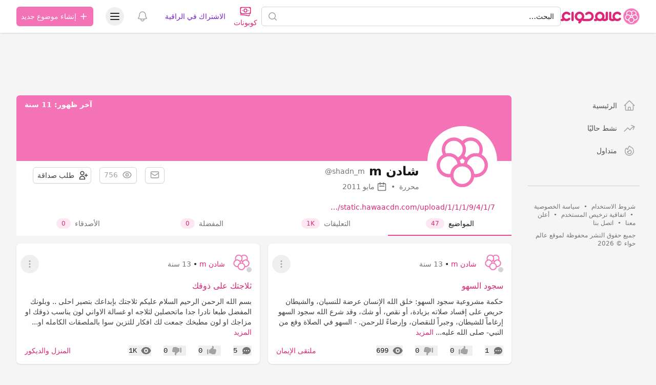

--- FILE ---
content_type: text/html; charset=UTF-8
request_url: https://hawaaworld.com/user/shadn_m
body_size: 22852
content:
<!DOCTYPE html>
<html lang="ar" dir="rtl">
<head>
    <link rel="preconnect" href="https://firebase.googleapis.com">
    <meta charset="utf-8">
    <meta name="viewport" content="width=device-width, initial-scale=1.0, minimum-scale=1.0, maximum-scale=1.0, user-scalable=yes, shrink-to-fit=no, viewport-fit=cover">
    <meta name="csrf-token" content="bzM2Sb542n6GwzdOBJlcZpgbvIaOfDtCo8VnMOH5">

    <title>شادن m - عالم حواء</title>
<meta name="description" content="http://static.hawaacdn.com/upload/1/1/1/9/4/1/7/4fe703735c60c.jpg">
<meta property="og:title" content="شادن m">
<meta property="og:description" content="http://static.hawaacdn.com/upload/1/1/1/9/4/1/7/4fe703735c60c.jpg">
<meta property="og:locale" content="ar-sa">
<meta property="og:url" content="https://hawaaworld.com/user/shadn_m">


<script type="application/ld+json">{"@context":"https://schema.org","@type":"WebPage"}</script>

    <meta name="apple-itunes-app" content="app-id=1521482824">
    <meta name="google-play-app" content="app-id=com.hawaaworld.community">

    <link rel="shortcut icon" href="https://dl4ptssjks9ce.cloudfront.net/assets/icons/favicon.ico">
    <link rel="apple-touch-icon" sizes="57x57" href="https://dl4ptssjks9ce.cloudfront.net/assets/icons/apple-touch-icon-57x57.png">
    <link rel="apple-touch-icon" sizes="60x60" href="https://dl4ptssjks9ce.cloudfront.net/assets/icons/apple-touch-icon-60x60.png">
    <link rel="apple-touch-icon" sizes="72x72" href="https://dl4ptssjks9ce.cloudfront.net/assets/icons/apple-touch-icon-72x72.png">
    <link rel="apple-touch-icon" sizes="76x76" href="https://dl4ptssjks9ce.cloudfront.net/assets/icons/apple-touch-icon-76x76.png">
    <link rel="apple-touch-icon" sizes="114x114" href="https://dl4ptssjks9ce.cloudfront.net/assets/icons/apple-touch-icon-114x114.png">
    <link rel="apple-touch-icon" sizes="120x120" href="https://dl4ptssjks9ce.cloudfront.net/assets/icons/apple-touch-icon-120x120.png">
    <link rel="apple-touch-icon" sizes="144x144" href="https://dl4ptssjks9ce.cloudfront.net/assets/icons/apple-touch-icon-144x144.png">
    <link rel="apple-touch-icon" sizes="152x152" href="https://dl4ptssjks9ce.cloudfront.net/assets/icons/apple-touch-icon-152x152.png">
    <link rel="apple-touch-icon" sizes="167x167" href="https://dl4ptssjks9ce.cloudfront.net/assets/icons/apple-touch-icon-167x167.png">
    <link rel="apple-touch-icon" sizes="180x180" href="https://dl4ptssjks9ce.cloudfront.net/assets/icons/apple-touch-icon-180x180.png">
    <link rel="icon" type="image/png" href="https://dl4ptssjks9ce.cloudfront.net/assets/icons/favicon-32x32.png" sizes="32x32">
    <link rel="icon" type="image/png" href="https://dl4ptssjks9ce.cloudfront.net/assets/icons/android-chrome-192x192.png" sizes="192x192">
    <link rel="icon" type="image/png" href="https://dl4ptssjks9ce.cloudfront.net/assets/icons/favicon-96x96.png" sizes="96x96">
    <link rel="icon" type="image/png" href="https://dl4ptssjks9ce.cloudfront.net/assets/icons/favicon-16x16.png" sizes="16x16">
    <meta name="msapplication-tap-highlight" content="no" />
    <meta name="apple-mobile-web-app-title" content="عالم حواء">
    <meta name="application-name" content="عالم حواء">
    <meta name="msapplication-TileColor" content="#333333">
    <meta name="msapplication-TileImage" content="https://dl4ptssjks9ce.cloudfront.net/assets/icons/mstile-144x144.png">
    <meta name="msapplication-config" content="https://dl4ptssjks9ce.cloudfront.net/assets/icons/browserconfig.xml">
    <meta name="theme-color" content="#ffffff">

                
    <style >[wire\:loading], [wire\:loading\.delay], [wire\:loading\.inline-block], [wire\:loading\.inline], [wire\:loading\.block], [wire\:loading\.flex], [wire\:loading\.table], [wire\:loading\.grid], [wire\:loading\.inline-flex] {display: none;}[wire\:loading\.delay\.shortest], [wire\:loading\.delay\.shorter], [wire\:loading\.delay\.short], [wire\:loading\.delay\.long], [wire\:loading\.delay\.longer], [wire\:loading\.delay\.longest] {display:none;}[wire\:offline] {display: none;}[wire\:dirty]:not(textarea):not(input):not(select) {display: none;}input:-webkit-autofill, select:-webkit-autofill, textarea:-webkit-autofill {animation-duration: 50000s;animation-name: livewireautofill;}@keyframes livewireautofill { from {} }</style>

    <script>
        window.matchMedia('(prefers-color-scheme: dark)').addEventListener('change', e => {
            if (localStorage.theme === 'system') {
                if (e.matches) {
                    document.documentElement.classList.add('dark');
                } else {
                    document.documentElement.classList.remove('dark');
                }
            }
        });

        function updateTheme() {
            if (!('theme' in localStorage)) {
                localStorage.theme = 'system';
            }

            switch (localStorage.theme) {
                case 'system':
                    if (window.matchMedia('(prefers-color-scheme: dark)').matches) {
                        document.documentElement.classList.add('dark');
                    } else {
                        document.documentElement.classList.remove('dark');
                    }
                    document.documentElement.setAttribute('color-theme', 'system');
                    break;

                case 'dark':
                    document.documentElement.classList.add('dark');
                    document.documentElement.setAttribute('color-theme', 'dark');
                    break;

                case 'light':
                    document.documentElement.classList.remove('dark');
                    document.documentElement.setAttribute('color-theme', 'light');
                    break;
            }
        }

        updateTheme();
    </script>

    <link rel="preload" as="style" href="https://cdn.hawaaworld.com/build/assets/app-17160a35.css" /><link rel="stylesheet" href="https://cdn.hawaaworld.com/build/assets/app-17160a35.css" />
    </head>
<body dir="rtl">
    <div class="fixed inset-0 flex items-end overflow-y-auto sm:pt-16 justify-center sm:items-center z-50"
    x-data="wireui_dialog({ id: 'dialog' })"
    x-show="show"
    x-on:wireui:dialog.window="showDialog($event.detail)"
    x-on:wireui:confirm-dialog.window="confirmDialog($event.detail)"
    x-on:keydown.escape.window="handleEscape"
    style="display: none"
    x-cloak>
    <div class="fixed inset-0 bg-secondary-400 bg-opacity-60 transform transition-opacity
        dialog-backdrop  backdrop-blur-md  dark:bg-secondary-700 dark:bg-opacity-60"
        x-show="show"
        x-on:click="dismiss"
        x-transition:enter="ease-out duration-300"
        x-transition:enter-start="opacity-0"
        x-transition:enter-end="opacity-100"
        x-transition:leave="ease-in duration-200"
        x-transition:leave-start="opacity-100"
        x-transition:leave-end="opacity-0">
    </div>

    <div class="w-full transition-all p-4 sm:max-w-lg"
        x-show="show"
        x-transition:enter="ease-out duration-300"
        x-transition:enter-start="opacity-0 translate-y-4 sm:translate-y-0 sm:scale-95"
        x-transition:enter-end="opacity-100 translate-y-0 sm:scale-100"
        x-transition:leave="ease-in duration-200"
        x-transition:leave-start="opacity-100 translate-y-0 sm:scale-100"
        x-transition:leave-end="opacity-0 translate-y-4 sm:translate-y-0 sm:scale-95"
        x-on:mouseenter="pauseTimeout"
        x-on:mouseleave="resumeTimeout">
        <div class="relative shadow-md bg-white dark:bg-neutral-900 rounded-xl space-y-4 p-4"
            :class="{
                'sm:p-5 sm:pt-7': style === 'center',
                'sm:p-0 sm:pt-1': style === 'inline',
            }">
            <div class="bg-secondary-300 dark:bg-secondary-600 rounded-full transition-all duration-150 ease-linear absolute top-0 right-0"
                style="height: 2px; width: 100%;"
                x-ref="progressbar"
                x-show="dialog && dialog.progressbar && dialog.timeout">
            </div>

            <div x-show="dialog && dialog.closeButton" class="absolute left-2 -top-2">
                <button class="dialog-button-close focus:outline-none p-1 focus:ring-2 focus:ring-secondary-200 rounded-full text-secondary-300"
                    x-on:click="close"
                    type="button">
                    <span class="sr-only">close</span>
                    <svg class="w-5 h-5" xmlns="http://www.w3.org/2000/svg" fill="none" viewBox="0 0 24 24" stroke="currentColor">
    <path stroke-linecap="round" stroke-linejoin="round" stroke-width="2" d="M6 18L18 6M6 6l12 12" />
</svg>
                </button>
            </div>

            <div class="space-y-4" :class="{ 'sm:space-x-4 sm:space-x-reverse sm:flex sm:items-center sm:space-y-0 sm:px-5 sm:py-2': style === 'inline' }">
                <div class="mx-auto flex items-center self-start justify-center shrink-0"
                    :class="{ 'sm:items-start sm:mx-0': style === 'inline' }"
                    x-show="dialog && dialog.icon">
                    <div x-ref="iconContainer"></div>
                </div>

                <div class="mt-4 w-full" :class="{ 'sm:mt-5': style === 'center' }">
                    <h3 class="text-lg leading-6 font-medium text-secondary-900 dark:text-secondary-400 text-center"
                        :class="{ 'sm:text-right': style === 'inline' }"
                         x-ref="title" >
                        
                    </h3>

                    <p class="mt-2 text-sm text-secondary-500 text-center"
                        :class="{ 'sm:text-right': style === 'inline' }"
                         x-ref="description" >
                        
                    </p>

                    
                </div>
            </div>

            <div class="grid grid-cols-1 gap-y-2 sm:gap-x-3 rounded-b-xl"
                :class="{
                    'sm:grid-cols-2 sm:gap-y-0': style === 'center',
                    'sm:p-4 sm:bg-secondary-100 sm:dark:bg-secondary-800 sm:grid-cols-none sm:flex sm:justify-end': style === 'inline',
                }"
                x-show="dialog && (dialog.accept || dialog.reject)">
                <div x-show="dialog && dialog.accept" class="sm:order-last" x-ref="accept"></div>
                <div x-show="dialog && dialog.reject" x-ref="reject"></div>
            </div>

            <div class="flex justify-center"
                x-show="dialog && dialog.close && !dialog.accept && !dialog.accept"
                x-ref="close">
            </div>
        </div>
    </div>
</div>
    <div class="fixed z-50 inset-0 flex items-end justify-center px-4 py-6
            pointer-events-none sm:p-5 sm:pt-4 sm:items-start sm:justify-end"
     x-data="wireui_notifications"
     x-on:wireui:notification.window="addNotification($event.detail)"
     x-on:wireui:confirm-notification.window="addConfirmNotification($event.detail)"
     wire:ignore>
    <div class="max-w-sm w-full space-y-2 pointer-events-auto flex flex-col-reverse">
        <template x-for="notification in notifications" :key="`notification-${notification.id}`">
            <div class="max-w-sm w-full bg-white shadow-lg rounded-lg ring-1 ring-black
                        ring-opacity-5 relative overflow-hidden pointer-events-auto
                        dark:bg-secondary-800 dark:border dark:border-secondary-700"
                 :class="{ 'flex': notification.rightButtons }"
                 :id="`notification.${notification.id}`"
                 x-transition:enter="transform ease-out duration-300 transition"
                 x-transition:enter-start="translate-y-2 opacity-0 sm:translate-y-0 sm:translate-x-2"
                 x-transition:enter-end="translate-y-0 opacity-100 sm:translate-x-0"
                 x-on:mouseenter="pauseNotification(notification)"
                 x-on:mouseleave="resumeNotification(notification)">
                <div class="bg-secondary-300 dark:bg-secondary-600 rounded-full transition-all duration-150 ease-linear absolute top-0 left-0"
                     style="height: 2px; width: 100%;"
                     :id="`timeout.bar.${notification.id}`"
                     x-show="Boolean(notification.timer) && notification.progressbar !== false">
                </div>
                <div :class="{
                        'pr-4': Boolean(notification.dense),
                        'p-4': !Boolean(notification.rightButtons),
                        'w-0 flex-1 flex items-center p-4': Boolean(notification.rightButtons),
                    }">
                    <div :class="{
                        'flex items-start': !Boolean(notification.rightButtons),
                        'w-full flex': Boolean(notification.rightButtons),
                    }">
                        <!-- notification icon|img -->
                        <template x-if="notification.icon || notification.img">
                            <div class="shrink-0" :class="{
                                    'w-6': Boolean(notification.icon),
                                    'pt-0.5': Boolean(notification.img),
                                }">
                                <template x-if="notification.icon">
                                    <div class="notification-icon"></div>
                                </template>

                                <template x-if="notification.img">
                                    <img class="h-10 w-10 rounded-full" :src="notification.img" />
                                </template>
                            </div>
                        </template>

                        <div class="w-0 flex-1 pt-0.5" :class="{
                                'mr-3': Boolean(notification.icon || notification.img)
                            }">
                            <p class="text-sm font-medium text-secondary-900 dark:text-secondary-400"
                               x-show="notification.title"
                               x-html="notification.title">
                            </p>
                            <p class="mt-1 text-sm text-secondary-500"
                               x-show="notification.description"
                               x-html="notification.description">
                            </p>

                            <!-- actions buttons -->
                            <template x-if="!notification.dense && !notification.rightButtons && (notification.accept || notification.reject)">
                                <div class="mt-3 flex gap-x-3">
                                    <button class="rounded-md text-sm font-medium focus:outline-none"
                                            :class="{
                                            'bg-white dark:bg-transparent text-primary-600 hover:text-primary-500': !Boolean($wireui.dataGet(notification, 'accept.style')),
                                            [$wireui.dataGet(notification, 'accept.style')]: Boolean($wireui.dataGet(notification, 'accept.style')),
                                            'px-3 py-2 border shadow-sm': Boolean($wireui.dataGet(notification, 'accept.solid')),
                                        }"
                                            x-on:click="accept(notification)"
                                            x-show="$wireui.dataGet(notification, 'accept.label')"
                                            x-text="$wireui.dataGet(notification, 'accept.label', '')">
                                    </button>

                                    <button class="rounded-md text-sm font-medium focus:outline-none"
                                            :class="{
                                            'bg-white dark:bg-transparent text-secondary-700 dark:text-secondary-600 hover:text-secondary-500': !Boolean($wireui.dataGet(notification, 'reject.style')),
                                            [$wireui.dataGet(notification, 'reject.style')]: Boolean($wireui.dataGet(notification, 'reject.style')),
                                            'px-3 py-2 border border-secondary-300 shadow-sm': Boolean($wireui.dataGet(notification, 'accept.solid')),
                                        }"
                                            x-on:click="reject(notification)"
                                            x-show="$wireui.dataGet(notification, 'reject.label')"
                                            x-text="$wireui.dataGet(notification, 'reject.label', '')">
                                    </button>
                                </div>
                            </template>
                        </div>

                        <div class="mr-4 shrink-0 flex">
                            <!-- accept button -->
                            <button class="ml-4 shrink-0 rounded-md text-sm font-medium focus:outline-none"
                                    :class="{
                                    'text-primary-600 hover:text-primary-500': !Boolean($wireui.dataGet(notification, 'accept.style')),
                                    [$wireui.dataGet(notification, 'accept.style')]: Boolean($wireui.dataGet(notification, 'accept.style'))
                                }"
                                    x-on:click="accept(notification)"
                                    x-show="notification.dense && notification.accept"
                                    x-text="$wireui.dataGet(notification, 'accept.label', '')">
                            </button>

                            <!-- close button -->
                            <button class="rounded-md inline-flex text-secondary-400 hover:text-secondary-500 focus:outline-none"
                                    x-show="notification.closeButton"
                                    x-on:click="closeNotification(notification)">
                                <span class="sr-only">Close</span>
                                <svg class="h-5 w-5" xmlns="http://www.w3.org/2000/svg" fill="none" viewBox="0 0 24 24" stroke="currentColor">
    <path stroke-linecap="round" stroke-linejoin="round" stroke-width="2" d="M6 18L18 6M6 6l12 12" />
</svg>
                            </button>
                        </div>
                    </div>
                </div>

                <!-- right actions buttons -->
                <template x-if="notification.rightButtons">
                    <div class="flex flex-col border-l border-secondary-200 dark:border-secondary-700">
                        <template x-if="notification.accept">
                            <div class="h-0 flex-1 flex" :class="{
                                'border-b border-secondary-200 dark:border-secondary-700': notification.reject
                            }">
                                <button class="w-full rounded-none rounded-tr-lg px-4 py-3 flex items-center
                                               justify-center text-sm font-medium focus:outline-none"
                                        :class="{
                                        'text-primary-600 hover:text-primary-500 hover:bg-secondary-50 dark:hover:bg-secondary-700': !Boolean(notification.accept.style),
                                        [notification.accept.style]: Boolean(notification.accept.style),
                                        'rounded-br-lg': !Boolean(notification.reject),
                                    }"
                                        x-on:click="accept(notification)"
                                        x-text="notification.accept.label">
                                </button>
                            </div>
                        </template>

                        <template x-if="notification.reject">
                            <div class="h-0 flex-1 flex">
                                <button class="w-full rounded-none rounded-br-lg px-4 py-3 flex items-center
                                                justify-center text-sm font-medium focus:outline-none"
                                        :class="{
                                        'text-secondary-700 hover:text-secondary-500 dark:text-secondary-600 hover:bg-secondary-50 dark:hover:bg-secondary-700': !Boolean(notification.reject.style),
                                        [notification.reject.style]: Boolean(notification.reject.style),
                                        'rounded-tr-lg': !Boolean(notification.accept),
                                    }"
                                        x-on:click="reject(notification)"
                                        x-text="notification.reject.label">
                                </button>
                            </div>
                        </template>
                    </div>
                </template>
            </div>
        </template>
    </div>
</div>

    <header class="sticky top-0 w-full z-30 bg-white dark:bg-neutral-900 shadow py-px" :class="{'inset-0 z-40 overflow-y-auto': open}" x-data="Components.popover({ open: false, focus: false })" x-init="init()" @keydown.escape="onEscape" @close-popover-group.window="onClosePopoverGroup">
        <div wire:id="8rqzcqxzsgdWUGKCrTQ4" wire:initial-data="{&quot;fingerprint&quot;:{&quot;id&quot;:&quot;8rqzcqxzsgdWUGKCrTQ4&quot;,&quot;name&quot;:&quot;offline&quot;,&quot;locale&quot;:&quot;ar&quot;,&quot;path&quot;:&quot;user\/shadn_m&quot;,&quot;method&quot;:&quot;GET&quot;,&quot;v&quot;:&quot;acj&quot;},&quot;effects&quot;:{&quot;listeners&quot;:[&quot;checkNotifications&quot;]},&quot;serverMemo&quot;:{&quot;children&quot;:[],&quot;errors&quot;:[],&quot;htmlHash&quot;:&quot;86f71e77&quot;,&quot;data&quot;:{&quot;timeNow&quot;:&quot;2026-01-26T12:27:04+0000&quot;},&quot;dataMeta&quot;:{&quot;dates&quot;:{&quot;timeNow&quot;:&quot;illuminate&quot;}},&quot;checksum&quot;:&quot;e5c608ddd961d0527d2ed6f0d9fbe9a833336d33262ec5812419a5671e3c9fb5&quot;}}" wire:offline.class.remove="hidden" class="hidden flex items-center p-2 space-x-2 space-x-reverse bg-red-700 text-white font-bold dark:bg-red-500">
    <svg xmlns="http://www.w3.org/2000/svg" class="h-7 w-7" fill="none" viewBox="0 0 24 24" stroke="currentColor">
        <path stroke-linecap="round" stroke-linejoin="round" stroke-width="2" d="M12 9v2m0 4h.01m-6.938 4h13.856c1.54 0 2.502-1.667 1.732-3L13.732 4c-.77-1.333-2.694-1.333-3.464 0L3.34 16c-.77 1.333.192 3 1.732 3z"></path>
    </svg>
    <span>توجد مشكلة في الاتصال بالانترنت.</span>
</div>

<!-- Livewire Component wire-end:8rqzcqxzsgdWUGKCrTQ4 -->
        
        <div class="max-w-7xl mx-auto px-4 sm:px-6 lg:px-8">
            <div class="relative flex justify-between lg:gap-8">
                <div class="flex md:static">
                    <div class="flex-shrink-0 flex items-center">
                        <a href="https://hawaaworld.com" aria-label="الصفحة الرئيسية">
                                                            <svg viewBox="0 0 2400 500" fill="none" xmlns="http://www.w3.org/2000/svg" class="inline-block h-8">
  <path class="fill-pink-600" d="M104.961 241.049C105.065 240.177 105.223 239.328 105.362 238.463C105.751 236.077 106.217 233.714 106.818 231.401C115.135 199.332 144.301 175.54 179.014 175.54C200.545 175.54 219.922 184.735 233.556 199.332L233.586 199.302C239.962 206.13 249.019 210.429 259.116 210.429C278.377 210.429 293.995 194.856 293.995 175.636C293.995 165.831 289.911 156.989 283.374 150.665C257.063 123.18 220.026 105.997 179.014 105.997C100.304 105.997 36.1473 169.162 34.7104 247.339C34.695 248.223 34.641 249.103 34.641 249.994V249.998C34.641 250.893 34.695 251.769 34.7104 252.653C35.1842 278.182 42.3688 302.081 54.5344 322.73C48.4863 324.029 42.3149 324.632 36.155 324.409V324.452C26.8093 324.121 17.3557 327.472 10.2135 334.592C-3.40449 348.178 -3.40449 370.199 10.2135 383.793C17.1669 390.729 26.3239 394.095 35.4346 393.956C60.8021 394.54 86.2814 388.5 109.052 375.878C129.786 387.397 153.635 393.999 179.018 393.999C220.03 393.999 257.063 376.812 283.378 349.331C289.915 342.999 293.999 334.161 293.999 324.356C293.999 305.136 278.381 289.563 259.12 289.563C249.023 289.563 239.962 293.866 233.59 300.69L233.56 300.664C219.926 315.257 200.549 324.452 179.018 324.452C144.309 324.452 115.139 300.664 106.822 268.591C106.217 266.278 105.751 263.915 105.362 261.529C105.223 260.664 105.065 259.815 104.961 258.939C104.846 258.063 104.761 257.168 104.692 256.284C104.511 254.205 104.368 252.119 104.368 249.994C104.368 247.873 104.514 245.787 104.692 243.708C104.765 242.82 104.85 241.929 104.961 241.049Z"/>
  <path class="fill-pink-600" d="M326.04 141.374L326.001 140.751C326.001 121.594 341.696 105.998 360.98 105.998C380.163 105.998 395.788 121.421 395.959 140.444L396.001 143.364V356.625H395.959V359.553C395.788 378.576 380.163 393.999 360.98 393.999C341.696 393.999 326.001 378.403 326.013 359.026L326.04 358.63V141.374Z"/>
  <path class="fill-pink-600" d="M497.667 249.783C497.667 208.792 531.123 175.442 572.253 175.442C613.38 175.442 646.839 208.792 646.839 249.783C646.839 290.783 613.38 324.132 572.253 324.132C531.123 324.132 497.667 290.783 497.667 249.783ZM933.16 125.503C933.071 125.457 932.987 125.407 932.898 125.354C931.085 124.306 929.249 123.293 927.39 122.323C927.182 122.215 926.975 122.115 926.771 122.004C925.012 121.103 923.237 120.22 921.44 119.391C921.105 119.234 920.77 119.092 920.435 118.935C918.738 118.164 917.033 117.415 915.304 116.706C914.842 116.521 914.377 116.349 913.915 116.161C912.287 115.516 910.659 114.887 909 114.3C908.403 114.089 907.791 113.893 907.187 113.686C905.647 113.164 904.108 112.646 902.541 112.174C901.794 111.948 901.04 111.749 900.285 111.538C898.838 111.123 897.391 110.709 895.921 110.34C895.024 110.114 894.115 109.926 893.211 109.715C891.856 109.404 890.509 109.086 889.146 108.813C888.096 108.599 887.026 108.434 885.963 108.242C884.72 108.023 883.481 107.789 882.23 107.601C880.994 107.417 879.747 107.279 878.496 107.125C877.388 106.991 876.298 106.83 875.186 106.719C873.685 106.573 872.168 106.477 870.656 106.377C869.778 106.316 868.904 106.227 868.019 106.181C865.614 106.062 863.189 105.997 860.752 105.997H860.745H860.733C857.65 105.997 854.598 106.128 851.565 106.32C850.891 106.366 850.225 106.427 849.552 106.477C846.873 106.684 844.213 106.964 841.58 107.317C841.222 107.363 840.857 107.409 840.503 107.455C807.67 112.086 778.36 127.763 756.482 150.599C749.947 156.919 745.867 165.747 745.867 175.535C745.867 194.726 761.471 210.28 780.72 210.28C790.804 210.28 799.861 205.987 806.227 199.169L806.258 199.196C819.883 184.624 839.24 175.442 860.756 175.442C863.208 175.442 865.625 175.577 868.015 175.811C868.966 175.899 869.894 176.072 870.837 176.202C872.226 176.394 873.627 176.574 874.997 176.835C876.229 177.077 877.422 177.392 878.635 177.691C879.643 177.94 880.663 178.178 881.664 178.47C883.073 178.884 884.454 179.364 885.836 179.855C886.544 180.112 887.26 180.357 887.961 180.637C889.535 181.259 891.063 181.927 892.58 182.648C893.007 182.851 893.43 183.051 893.858 183.266C895.57 184.117 897.245 185.023 898.873 186.001C899.015 186.082 899.162 186.174 899.304 186.258C902.953 188.48 906.398 190.997 909.608 193.786L909.635 193.759C925.35 207.403 935.346 227.434 935.346 249.783C935.346 290.495 902.345 323.668 861.607 324.128V324.178H861.118L857.885 324.14H717.719H715.779V324.09C709.351 324.021 703.127 323.115 697.188 321.512C709.444 300.383 716.499 275.896 716.499 249.783C716.499 170.501 651.789 105.997 572.253 105.997C492.713 105.997 428 170.501 428 249.783C428 324.627 485.673 386.264 559.028 392.944C555.595 396.762 551.788 400.223 547.654 403.257L547.685 403.292C540.156 408.809 534.837 417.285 533.678 427.268C531.473 446.329 545.187 463.571 564.305 465.766C574.066 466.886 583.334 463.867 590.378 458.115C617.121 437.961 636.855 408.644 644.395 374.217C644.414 374.209 644.438 374.198 644.457 374.183C664.71 385.877 688.047 392.841 712.946 393.462C713.651 393.497 714.351 393.558 715.063 393.558L715.448 393.539C715.833 393.543 716.206 393.573 716.591 393.573C717.049 393.573 717.492 393.539 717.95 393.539H859.609C859.99 393.543 860.367 393.573 860.752 393.573H860.764H860.768H860.787C940.308 393.554 1005 329.055 1005 249.78C1005 196.794 976.076 150.442 933.16 125.503Z"/>
  <path class="fill-pink-600" d="M1190.04 324.449C1148.87 324.449 1115.38 291.051 1115.38 249.992C1115.38 208.941 1148.87 175.544 1190.04 175.544C1231.21 175.544 1264.69 208.941 1264.69 249.992C1264.69 291.051 1231.21 324.449 1190.04 324.449ZM1404.12 106.059C1384.91 106.059 1369.27 121.651 1369.27 140.809L1369.31 141.431V315.742C1358.91 321.291 1347.04 324.449 1334.42 324.449C1327.72 324.449 1321.23 323.55 1315.06 321.89C1327.35 300.715 1334.42 276.17 1334.42 249.992C1334.42 170.595 1269.65 105.998 1190.04 105.998C1110.43 105.998 1045.65 170.595 1045.65 249.992C1045.65 276.52 1052.91 301.376 1065.51 322.743C1059.47 324.034 1053.32 324.633 1047.16 324.414V324.457C1037.81 324.122 1028.36 327.473 1021.22 334.593C1007.6 348.179 1007.6 370.199 1021.22 383.794C1028.17 390.729 1037.32 394.099 1046.44 393.96C1071.8 394.544 1097.28 388.504 1120.05 375.886C1140.8 387.405 1164.66 393.995 1190.04 393.995C1216.34 393.995 1241 386.91 1262.26 374.603C1283.51 386.894 1308.14 393.995 1334.42 393.995C1367.94 393.995 1398.79 382.503 1423.32 363.318C1432.66 357.143 1438.85 346.611 1438.96 334.654V331.73H1439V143.426L1438.96 140.502C1438.79 121.482 1423.23 106.059 1404.12 106.059Z"/>
  <path class="fill-pink-600" d="M1801.02 289.566C1790.9 289.566 1781.81 293.869 1775.42 300.693L1775.38 300.666C1761.71 315.26 1742.28 324.455 1720.68 324.455C1685.87 324.455 1656.63 300.666 1648.29 268.594C1647.69 266.281 1647.21 263.917 1646.82 261.531C1646.69 260.667 1646.53 259.821 1646.43 258.945C1646.31 258.065 1646.23 257.17 1646.15 256.286C1645.97 254.208 1645.83 252.121 1645.83 249.996C1645.83 247.875 1645.97 245.789 1646.15 243.71C1646.23 242.823 1646.31 241.931 1646.43 241.051C1646.53 240.179 1646.69 239.33 1646.82 238.465C1647.21 236.079 1647.69 233.716 1648.29 231.403C1656.63 199.334 1685.87 175.542 1720.68 175.542C1742.28 175.542 1761.71 184.737 1775.38 199.334L1775.42 199.303C1781.81 206.131 1790.9 210.431 1801.02 210.431C1820.34 210.431 1836 194.858 1836 175.638C1836 165.832 1831.9 156.99 1825.34 150.666C1798.96 123.181 1761.82 105.998 1720.69 105.998C1641.75 105.998 1577.41 169.163 1575.97 247.341C1575.96 248.225 1575.9 249.105 1575.9 249.996V250C1575.9 250.895 1575.96 251.772 1575.97 252.655C1576.43 277.831 1583.45 301.431 1595.35 321.88C1589.15 323.548 1582.64 324.447 1575.9 324.447C1563.24 324.447 1551.33 321.285 1540.88 315.729V141.394L1540.92 140.772C1540.92 121.613 1525.24 106.021 1505.98 106.021C1486.82 106.021 1471.21 121.444 1471.04 140.464L1471 143.388V331.698H1471.04V334.626C1471.14 346.564 1477.34 357.077 1486.67 363.26C1511.28 382.483 1542.26 393.991 1575.9 393.991C1602.26 393.991 1626.95 386.894 1648.26 374.606C1669.58 386.91 1694.3 393.999 1720.68 393.999C1761.81 393.999 1798.95 376.812 1825.34 349.331C1831.9 343.002 1835.99 334.161 1835.99 324.359C1836 305.143 1820.34 289.566 1801.02 289.566Z"/>
  <circle class="fill-pink-400 stroke-pink-300 stroke-[20px]" cx="2150" cy="250" r="240" />
  <circle class="fill-pink-400 stroke-white stroke-[25px]" cx="2214" cy="163" r="79.5" />
  <circle class="fill-pink-400 stroke-white stroke-[25px]" cx="2086" cy="163" r="79.5" />
  <circle class="fill-pink-400 stroke-white stroke-[25px]" cx="2047" cy="282" r="79.5" />
  <circle class="fill-pink-400 stroke-white stroke-[25px]" cx="2253" cy="282" r="79.5" />
  <circle class="fill-pink-400 stroke-white stroke-[25px]" cx="2150" cy="358" r="79.5" />
  <circle class="fill-white" cx="2150" cy="250" r="21"/>
  <circle class="fill-pink-400" cx="2145" cy="259" r="9"/>
  <circle class="fill-pink-400" cx="2155" cy="259" r="9"/>
  <circle class="fill-pink-400" cx="2159" cy="248" r="9"/>
  <circle class="fill-pink-400" cx="2150" cy="250" r="9"/>
  <circle class="fill-pink-400" cx="2141" cy="248" r="9"/>
  <circle class="fill-pink-400" cx="2150" cy="241" r="9"/>
</svg>
                                                    </a>
                    </div>
                </div>

                <a href="https://hawaaworld.com/search" class="min-w-0 sm:visible invisible flex-1 md:px-8 lg:px-0">
                    <div class="flex items-center px-6 py-3 md:max-w-3xl md:mx-auto lg:max-w-none lg:mx-0 lg:px-0">
                        <div class="w-full">
                            <label for="search-bar" class="sr-only">البحث</label>
                            <div class="relative">
                                <div class="pointer-events-none absolute inset-y-0 left-0 pl-3 flex items-center">
                                    <svg xmlns="http://www.w3.org/2000/svg" viewBox="0 0 20 20" fill="currentColor" class="w-5 h-5 text-gray-400 dark:text-neutral-600">
                                        <path fill-rule="evenodd" d="M9 3.5a5.5 5.5 0 100 11 5.5 5.5 0 000-11zM2 9a7 7 0 1112.452 4.391l3.328 3.329a.75.75 0 11-1.06 1.06l-3.329-3.328A7 7 0 012 9z" clip-rule="evenodd" />
                                    </svg>
                                </div>

                                <div class="cursor-pointer block w-full bg-white border border-gray-300 rounded-md py-2 pl-10 pr-3 text-sm placeholder-gray-500 focus:outline-none focus:text-gray-900 focus:placeholder-gray-400 focus:ring-1 focus:ring-pink-400 focus:border-pink-400 sm:text-sm dark:bg-neutral-900 dark:border-neutral-800 dark:text-neutral-400 dark:placeholder-neutral-600 dark:focus:text-neutral-300 dark:focus:placeholder-neutral-500">
                                    البحث…
                                </div>
                            </div>
                        </div>
                    </div>
                </a>

                <div class="flex items-center lg:hidden">
                    <a href="https://coupons.hawaaworld.com/" target="_blank" class="flex flex-col items-center p-2 text-sm whitespace-nowrap font-medium text-pink-600">
                        <svg xmlns="http://www.w3.org/2000/svg" fill="none" viewBox="0 0 24 24" stroke-width="1.5" stroke="currentColor" class="w-6 h-6">
                            <path stroke-linecap="round" stroke-linejoin="round" d="M2.25 18.75a60.07 60.07 0 0115.797 2.101c.727.198 1.453-.342 1.453-1.096V18.75M3.75 4.5v.75A.75.75 0 013 6h-.75m0 0v-.375c0-.621.504-1.125 1.125-1.125H20.25M2.25 6v9m18-10.5v.75c0 .414.336.75.75.75h.75m-1.5-1.5h.375c.621 0 1.125.504 1.125 1.125v9.75c0 .621-.504 1.125-1.125 1.125h-.375m1.5-1.5H21a.75.75 0 00-.75.75v.75m0 0H3.75m0 0h-.375a1.125 1.125 0 01-1.125-1.125V15m1.5 1.5v-.75A.75.75 0 003 15h-.75M15 10.5a3 3 0 11-6 0 3 3 0 016 0zm3 0h.008v.008H18V10.5zm-12 0h.008v.008H6V10.5z" />
                        </svg>
                        <span>كوبونات</span>
                    </a>

                    <a href="https://premium.hawaaworld.com" target="_blank" class="button--premium">
                        الراقية
                    </a>

                                            <a href="https://account.hawaaworld.com/login" class="inline-block relative rounded-md p-2 text-gray-400 hover:bg-gray-100 hover:text-gray-500 focus:outline-none focus:ring-2 focus:ring-inset focus:ring-pink-600 dark:text-neutral-400 dark:hover:bg-neutral-800/50 dark:hover:text-neutral-300 dark:focus:ring-pink-400">
                            <span class="sr-only">تسجيل الدخول</span>
                            <svg xmlns="http://www.w3.org/2000/svg" class="h-6 w-6" fill="none" viewBox="0 0 24 24" stroke="currentColor" stroke-width="2">
                                <path stroke-linecap="round" stroke-linejoin="round" d="M11 16l-4-4m0 0l4-4m-4 4h14m-5 4v1a3 3 0 01-3 3H6a3 3 0 01-3-3V7a3 3 0 013-3h7a3 3 0 013 3v1" />
                            </svg>
                        </a>
                    
                    <button type="button" class="-ml-2 rounded-md p-2 inline-flex items-center justify-center text-gray-400 hover:bg-gray-100 hover:text-gray-500 focus:outline-none focus:ring-2 focus:ring-inset focus:ring-pink-600 dark:text-neutral-400 dark:hover:bg-neutral-800/50 dark:hover:text-neutral-300 dark:focus:ring-pink-400" @click="toggle" @mousedown="if (open) $event.preventDefault()" aria-expanded="false" :aria-expanded="open.toString()">
                        <span class="sr-only">عرض القائمة</span>
                                                    <svg class="h-8 w-8 p-1" :class="{ 'hidden': open, 'block': !(open) }" xmlns="http://www.w3.org/2000/svg" fill="none" viewBox="0 0 24 24" stroke="currentColor" stroke-width="2" aria-hidden="true">
                                <path stroke-linecap="round" stroke-linejoin="round" d="M4 6h16M4 12h16M4 18h16" />
                            </svg>
                        
                        <svg class="hidden h-8 w-8 p-1" :class="{ 'block': open, 'hidden': !(open) }" xmlns="http://www.w3.org/2000/svg" fill="none" viewBox="0 0 24 24" stroke="currentColor" aria-hidden="true">
                            <path stroke-linecap="round" stroke-linejoin="round" stroke-width="2" d="M6 18L18 6M6 6l12 12"></path>
                        </svg>
                    </button>
                </div>
                <div class="hidden lg:flex lg:items-center lg:justify-end">
                    <a href="https://coupons.hawaaworld.com/" target="_blank" class="flex flex-col items-center p-2 text-sm whitespace-nowrap font-medium text-pink-600">
                        <svg xmlns="http://www.w3.org/2000/svg" fill="none" viewBox="0 0 24 24" stroke-width="1.5" stroke="currentColor" class="w-6 h-6">
                            <path stroke-linecap="round" stroke-linejoin="round" d="M2.25 18.75a60.07 60.07 0 0115.797 2.101c.727.198 1.453-.342 1.453-1.096V18.75M3.75 4.5v.75A.75.75 0 013 6h-.75m0 0v-.375c0-.621.504-1.125 1.125-1.125H20.25M2.25 6v9m18-10.5v.75c0 .414.336.75.75.75h.75m-1.5-1.5h.375c.621 0 1.125.504 1.125 1.125v9.75c0 .621-.504 1.125-1.125 1.125h-.375m1.5-1.5H21a.75.75 0 00-.75.75v.75m0 0H3.75m0 0h-.375a1.125 1.125 0 01-1.125-1.125V15m1.5 1.5v-.75A.75.75 0 003 15h-.75M15 10.5a3 3 0 11-6 0 3 3 0 016 0zm3 0h.008v.008H18V10.5zm-12 0h.008v.008H6V10.5z" />
                        </svg>
                        <span>كوبونات</span>
                    </a>

                    <a href="https://premium.hawaaworld.com" target="_blank" class="button--premium">
                        الاشتراك في الراقية
                    </a>

                    <a href="https://hawaaworld.com/notifications" class="inline-block relative mr-5 flex-shrink-0 bg-white rounded-full p-1 text-gray-400 hover:text-gray-500 focus:outline-none focus:ring-2 focus:ring-offset-2 dark:focus:ring-offset-neutral-900 focus:ring-pink-400 dark:bg-neutral-900 dark:text-neutral-300 dark:hover:text-neutral-100">
                        <span class="sr-only">عرض الإشعارات</span>
                        <svg xmlns="http://www.w3.org/2000/svg" fill="none" viewBox="0 0 24 24" stroke-width="1.5" stroke="currentColor" class="w-6 h-6">
                            <path stroke-linecap="round" stroke-linejoin="round" d="M14.857 17.082a23.848 23.848 0 005.454-1.31A8.967 8.967 0 0118 9.75v-.7V9A6 6 0 006 9v.75a8.967 8.967 0 01-2.312 6.022c1.733.64 3.56 1.085 5.455 1.31m5.714 0a24.255 24.255 0 01-5.714 0m5.714 0a3 3 0 11-5.714 0" />
                        </svg>

                                            </a>

                    <!-- Profile dropdown -->
                    <div x-data="Components.menu({ open: false })" x-init="init()" @keydown.escape.stop="open = false; focusButton()" @click.away="onClickAway($event)" class="flex-shrink-0 relative mr-5">
                        <div>
                            <button type="button" class="rounded-full flex focus:outline-none focus:ring-2 focus:ring-offset-0 focus:ring-pink-400" id="user-menu-button" x-ref="button" @click="onButtonClick()" @keyup.space.prevent="onButtonEnter()" @keydown.enter.prevent="onButtonEnter()" aria-expanded="false" aria-haspopup="true" x-bind:aria-expanded="open.toString()" @keydown.arrow-up.prevent="onArrowUp()" @keydown.arrow-down.prevent="onArrowDown()">
                                <span class="sr-only">عرض قائمة المستخدم</span>
                                                                    <svg xmlns="http://www.w3.org/2000/svg" class="h-8 w-8 m-0.5 p-1" fill="none" viewBox="0 0 24 24" stroke="currentColor" stroke-width="2">
                                        <path stroke-linecap="round" stroke-linejoin="round" d="M4 6h16M4 12h16M4 18h16" />
                                    </svg>
                                                            </button>
                        </div>

                        <div x-show="open" x-transition:enter="transition ease-out duration-100" x-transition:enter-start="transform opacity-0 scale-95" x-transition:enter-end="transform opacity-100 scale-100" x-transition:leave="transition ease-in duration-75" x-transition:leave-start="transform opacity-100 scale-100" x-transition:leave-end="transform opacity-0 scale-95" class="origin-top-left absolute z-50 left-0 mt-2 w-48 rounded-md shadow-lg bg-white ring-1 ring-black ring-opacity-5 py-1 focus:outline-none dark:bg-neutral-900 dark:ring-neutral-800" x-ref="menu-items" x-bind:aria-activedescendant="activeDescendant" role="menu" aria-orientation="vertical" aria-labelledby="user-menu-button" tabindex="-1" @keydown.arrow-up.prevent="onArrowUp()" @keydown.arrow-down.prevent="onArrowDown()" @keydown.tab="open = false" @keydown.enter.prevent="open = false; focusButton()" @keyup.space.prevent="open = false; focusButton()" style="display: none;">
                                                            <a href="https://account.hawaaworld.com/login" class="block py-2 px-4 text-sm text-gray-700 dark:text-neutral-300" :class="{ 'bg-gray-100 dark:bg-neutral-800/50': activeIndex === 0 }" role="menuitem" tabindex="-1" id="user-menu-item-0" @mouseenter="activeIndex = 0" @mouseleave="activeIndex = -1" @click="open = false; focusButton()">تسجيل الدخول</a>
                                <div class="border-t border-gray-100 dark:border-neutral-800"></div>
                                <a href="https://account.hawaaworld.com/register" class="block py-2 px-4 text-sm text-gray-700 dark:text-neutral-300" :class="{ 'bg-gray-100 dark:bg-neutral-800/50': activeIndex === 1 }" role="menuitem" tabindex="-1" id="user-menu-item-1" @mouseenter="activeIndex = 1" @mouseleave="activeIndex = -1" @click="open = false; focusButton()">إنشاء حساب جديد</a>
                            
                            <div class="border-t border-gray-100 dark:border-neutral-800"></div>
                            <div class="block py-2 px-4 text-sm text-gray-700 dark:text-neutral-300 cursor-pointer hover:bg-gray-100 hover:dark:bg-neutral-800/50" role="menuitem" tabindex="-1">
                                <div id="light-mode" class="justify-between" onclick="toSystemMode()">
                                    <span>الوضع النهاري</span>
                                    <svg xmlns="http://www.w3.org/2000/svg" class="h-5 w-5" fill="none" viewBox="0 0 24 24" stroke="currentColor" stroke-width="2">
                                        <path stroke-linecap="round" stroke-linejoin="round" d="M12 3v1m0 16v1m9-9h-1M4 12H3m15.364 6.364l-.707-.707M6.343 6.343l-.707-.707m12.728 0l-.707.707M6.343 17.657l-.707.707M16 12a4 4 0 11-8 0 4 4 0 018 0z" />
                                    </svg>
                                </div>
                                <div id="dark-mode" class="justify-between" onclick="toLightMode()">
                                    <span>الوضع الليلي</span>
                                    <svg xmlns="http://www.w3.org/2000/svg" class="h-5 w-5" fill="none" viewBox="0 0 24 24" stroke="currentColor" stroke-width="2">
                                        <path stroke-linecap="round" stroke-linejoin="round" d="M20.354 15.354A9 9 0 018.646 3.646 9.003 9.003 0 0012 21a9.003 9.003 0 008.354-5.646z" />
                                    </svg>
                                </div>
                                <div id="system-mode" class="justify-between" onclick="toDarkMode()">
                                    <span>الوضع الافتراضي</span>
                                    <svg class="h-5 w-5" viewBox="0 0 24 24">
                                        <path fill="currentColor" d="M12 2A10 10 0 0 0 2 12A10 10 0 0 0 12 22A10 10 0 0 0 22 12A10 10 0 0 0 12 2M12 4A8 8 0 0 1 20 12A8 8 0 0 1 12 20V4Z"></path>
                                    </svg>
                                </div>
                            </div>
                        </div>
                    </div>

                                            <a href="https://account.hawaaworld.com/login" class="mr-6 inline-flex items-center px-2 py-2 border border-transparent text-sm font-medium rounded-md shadow-sm text-white bg-pink-400 hover:bg-pink-600 focus:outline-none focus:ring-2 focus:ring-offset-2 focus:ring-pink-600">
                            <svg xmlns="http://www.w3.org/2000/svg" viewBox="0 0 20 20" fill="currentColor" class="w-5 h-5">
                                <path d="M10.75 4.75a.75.75 0 00-1.5 0v4.5h-4.5a.75.75 0 000 1.5h4.5v4.5a.75.75 0 001.5 0v-4.5h4.5a.75.75 0 000-1.5h-4.5v-4.5z" />
                            </svg>
                            <span class="mr-1 whitespace-nowrap">إنشاء موضوع جديد</span>
                        </a>
                                    </div>
            </div>
        </div>

        <nav class="lg:hidden" aria-label="Global" x-ref="panel" x-show="open" @click.away="open = false" style="display: none">





            <div class="border-t border-gray-200 pt-4 dark:border-neutral-800">
                                <div class="mb-1 max-w-3xl mx-auto px-2 space-y-1 sm:px-4">
                    <a href="https://account.hawaaworld.com/login" class="block rounded-md py-2 px-3 text-base font-medium text-gray-500 hover:bg-gray-50 hover:text-gray-900 dark:text-gray-400 dark:hover:bg-neutral-800/50 dark:hover:text-neutral-300">تسجيل الدخول</a>
                    <div class="border-t border-gray-100 dark:border-neutral-800"></div>
                    <a href="https://account.hawaaworld.com/register" class="block rounded-md py-2 px-3 text-base font-medium text-gray-500 hover:bg-gray-50 hover:text-gray-900 dark:text-gray-400 dark:hover:bg-neutral-800/50 dark:hover:text-neutral-300">إنشاء حساب جديد</a>
                </div>
                
                <div class="mb-1 border-t border-gray-100 dark:border-neutral-800"></div>
                <div class="mb-1 max-w-3xl mx-auto px-2 space-y-1 sm:px-4">
                    <a href="https://hawaaworld.com/ads" class="block rounded-md py-2 px-3 text-base font-medium text-gray-500 hover:bg-gray-50 hover:text-gray-900 dark:text-gray-400 dark:hover:bg-neutral-800/50 dark:hover:text-neutral-300">أعلن معنا</a>
                </div>
                <div class="mb-1 max-w-3xl mx-auto px-2 space-y-1 sm:px-4">
                    <a href="https://hawaaworld.com/contact-us" class="block rounded-md py-2 px-3 text-base font-medium text-gray-500 hover:bg-gray-50 hover:text-gray-900 dark:text-gray-400 dark:hover:bg-neutral-800/50 dark:hover:text-neutral-300">اتصل بنا</a>
                </div>

                <div class="mb-1 border-t border-gray-100 dark:border-neutral-800"></div>
                <div class="mb-1 max-w-3xl mx-auto px-2 space-y-1 sm:px-4">
                    <div class="cursor-pointer block rounded-md py-2 px-3 text-base font-medium text-gray-500 hover:bg-gray-50 hover:text-gray-900 dark:text-gray-400 dark:hover:bg-neutral-800/50 dark:hover:text-neutral-300">
                        <div id="light-mode" class="justify-between" onclick="toSystemMode()">
                            <span>الوضع النهاري</span>
                            <svg xmlns="http://www.w3.org/2000/svg" class="h-5 w-5" fill="none" viewBox="0 0 24 24" stroke="currentColor" stroke-width="2">
                                <path stroke-linecap="round" stroke-linejoin="round" d="M12 3v1m0 16v1m9-9h-1M4 12H3m15.364 6.364l-.707-.707M6.343 6.343l-.707-.707m12.728 0l-.707.707M6.343 17.657l-.707.707M16 12a4 4 0 11-8 0 4 4 0 018 0z" />
                            </svg>
                        </div>
                        <div id="dark-mode" class="justify-between" onclick="toLightMode()">
                            <span>الوضع الليلي</span>
                            <svg xmlns="http://www.w3.org/2000/svg" class="h-5 w-5" fill="none" viewBox="0 0 24 24" stroke="currentColor" stroke-width="2">
                                <path stroke-linecap="round" stroke-linejoin="round" d="M20.354 15.354A9 9 0 018.646 3.646 9.003 9.003 0 0012 21a9.003 9.003 0 008.354-5.646z" />
                            </svg>
                        </div>
                        <div id="system-mode" class="justify-between" onclick="toDarkMode()">
                            <span>الوضع الافتراضي</span>
                            <svg class="h-5 w-5" viewBox="0 0 24 24">
                                <path fill="currentColor" d="M12 2A10 10 0 0 0 2 12A10 10 0 0 0 12 22A10 10 0 0 0 22 12A10 10 0 0 0 12 2M12 4A8 8 0 0 1 20 12A8 8 0 0 1 12 20V4Z"></path>
                            </svg>
                        </div>
                    </div>
                </div>

                            </div>












            <div class="absolute bottom-0 px-4 pb-8 text-xs font-medium text-gray-500 dark:text-neutral-300">
                <div class="mt-4 space-x-1 space-x-reverse text-center leading-6">
                    <a href="https://hawaaworld.com/terms-of-service">شروط الاستخدام</a>
                    <span>&bullet;</span>
                    <a href="https://hawaaworld.com/privacy-policy">سياسة الخصوصية</a>
                    <span>&bullet;</span>
                    <a href="https://hawaaworld.com/end-user-license-agreement">اتفاقية ترخيص المستخدم</a>
                    <span>&bullet;</span>
                    <a href="https://hawaaworld.com/ads">أعلن معنا</a>
                    <span>&bullet;</span>
                    <a href="https://hawaaworld.com/contact-us">اتصل بنا</a>
                </div>
                <div class="mt-2">
                    جميع حقوق النشر محفوظة لموقع عالم حواء © 2022
                </div>
            </div>
        </nav>
    </header>

                        <div x-data="{&quot;show&quot;:true,&quot;style&quot;:&quot;success&quot;,&quot;message&quot;:null}"
            :class="{ 'bg-indigo-500': style == 'success', 'bg-red-700': style == 'danger', 'bg-gray-500': style != 'success' && style != 'danger' }"
            style="display: none;"
            x-show="show && message"
            x-init="
                document.addEventListener('banner-message', event => {
                    style = event.detail.style;
                    message = event.detail.message;
                    show = true;
                });
            ">
    <div class="max-w-screen-xl mx-auto py-2 px-3 sm:px-6 lg:px-8">
        <div class="flex items-center justify-between flex-wrap">
            <div class="w-0 flex-1 flex items-center min-w-0">
                <span class="flex p-2 rounded-lg" :class="{ 'bg-indigo-600': style == 'success', 'bg-red-600': style == 'danger' }">
                    <svg x-show="style == 'success'" class="h-5 w-5 text-white" xmlns="http://www.w3.org/2000/svg" fill="none" viewBox="0 0 24 24" stroke="currentColor">
                        <path stroke-linecap="round" stroke-linejoin="round" stroke-width="2" d="M9 12l2 2 4-4m6 2a9 9 0 11-18 0 9 9 0 0118 0z" />
                    </svg>
                    <svg x-show="style == 'danger'" class="h-5 w-5 text-white" xmlns="http://www.w3.org/2000/svg" fill="none" viewBox="0 0 24 24" stroke="currentColor">
                        <path stroke-linecap="round" stroke-linejoin="round" stroke-width="2" d="M12 8v4m0 4h.01M21 12a9 9 0 11-18 0 9 9 0 0118 0z" />
                    </svg>
                    <svg x-show="style != 'success' && style != 'danger'" class="h-5 w-5 text-white" xmlns="http://www.w3.org/2000/svg" fill="none" viewBox="0 0 24 24" stroke="currentColor">
                        <path stroke-linecap="round" stroke-linejoin="round" stroke-width="2" d="M13 16h-1v-4h-1m1-4h.01M21 12a9 9 0 11-18 0 9 9 0 0118 0z" />
                    </svg>
                </span>

                <p class="mr-3 font-medium text-sm text-white truncate" x-text="message"></p>
            </div>

            <div class="shrink-0 sm:mr-3">
                <button
                    type="button"
                    class="-ml-1 flex p-2 rounded-md focus:outline-none sm:-ml-2 transition"
                    :class="{ 'hover:bg-indigo-600 focus:bg-indigo-600': style === 'success', 'hover:bg-red-600 focus:bg-red-600': style === 'danger' }"
                    aria-label="Dismiss"
                    x-on:click="show = false">
                    <svg class="h-5 w-5 text-white" xmlns="http://www.w3.org/2000/svg" fill="none" viewBox="0 0 24 24" stroke="currentColor">
                        <path stroke-linecap="round" stroke-linejoin="round" stroke-width="2" d="M6 18L18 6M6 6l12 12" />
                    </svg>
                </button>
            </div>
        </div>
    </div>
</div>
            
    <div class="min-h-screen bg-gray-100 dark:bg-neutral-800">
        <div class="flex justify-center leaderboard py-4">
            <div id="Leaderboard" class="min-h-[90px]"></div>
        </div>

        
        
        <!-- Page Content -->
        <main>
            <div wire:id="Cp0RWhhXb0Bw2Kc1S2U6" wire:initial-data="{&quot;fingerprint&quot;:{&quot;id&quot;:&quot;Cp0RWhhXb0Bw2Kc1S2U6&quot;,&quot;name&quot;:&quot;member-view&quot;,&quot;locale&quot;:&quot;ar&quot;,&quot;path&quot;:&quot;user\/shadn_m&quot;,&quot;method&quot;:&quot;GET&quot;,&quot;v&quot;:&quot;acj&quot;},&quot;effects&quot;:{&quot;listeners&quot;:[],&quot;path&quot;:&quot;https:\/\/hawaaworld.com\/user\/shadn_m&quot;},&quot;serverMemo&quot;:{&quot;children&quot;:{&quot;ZnYmEmA&quot;:{&quot;id&quot;:&quot;Bdfw90AF1KKjwuiQXHjl&quot;,&quot;tag&quot;:&quot;div&quot;}},&quot;errors&quot;:[],&quot;htmlHash&quot;:&quot;3a8b0935&quot;,&quot;data&quot;:{&quot;tab&quot;:&quot;posts&quot;,&quot;postsPage&quot;:1,&quot;commentsPage&quot;:1,&quot;likesPage&quot;:1,&quot;friendsPage&quot;:1,&quot;postsCount&quot;:47,&quot;commentsCount&quot;:1029,&quot;likesCount&quot;:0,&quot;friendsCount&quot;:0,&quot;profileIsOpen&quot;:true},&quot;dataMeta&quot;:[],&quot;checksum&quot;:&quot;e8cc26e47c3cea81ecf8405cc34e75ce8b59fef09e54243e6ed7aaa125351c41&quot;}}">
    <div class="max-w-3xl mx-auto sm:px-6 lg:max-w-7xl lg:px-8 lg:grid lg:grid-cols-10 lg:gap-8">
        <div class="hidden lg:block lg:col-span-2 xl:col-span-2">
            <nav wire:ignore aria-label="Sidebar" class="sticky top-24 divide-y divide-gray-300 dark:divide-neutral-700">
        <div class="pb-8 space-y-1">
        <a href="https://hawaaworld.com" class="group flex items-center px-3 py-2 text-sm font-medium rounded-md text-gray-600 hover:bg-gray-50 dark:hover:bg-neutral-900 dark:text-neutral-400" aria-current="page">
            <svg xmlns="http://www.w3.org/2000/svg" fill="none" viewBox="0 0 24 24" stroke-width="1.5" stroke="currentColor" class="flex-shrink-0 -mr-1 ml-3 h-6 w-6 stroke-current text-gray-400 group-hover:text-gray-500 dark:text-neutral-400 dark:group-hover:text-neutral-300">
                <path stroke-linecap="round" stroke-linejoin="round" d="M2.25 12l8.954-8.955c.44-.439 1.152-.439 1.591 0L21.75 12M4.5 9.75v10.125c0 .621.504 1.125 1.125 1.125H9.75v-4.875c0-.621.504-1.125 1.125-1.125h2.25c.621 0 1.125.504 1.125 1.125V21h4.125c.621 0 1.125-.504 1.125-1.125V9.75M8.25 21h8.25" />
            </svg>
            <span class="truncate">الرئيسية</span>
        </a>

        <a href="https://hawaaworld.com/trends" class="group flex items-center px-3 py-2 text-sm font-medium rounded-md text-gray-600 hover:bg-gray-50 dark:hover:bg-neutral-900 dark:text-neutral-400" aria-current="page">
            <svg xmlns="http://www.w3.org/2000/svg" fill="none" viewBox="0 0 24 24" stroke-width="1.5" stroke="currentColor" class="flex-shrink-0 -mr-1 ml-3 h-6 w-6 stroke-current text-gray-400 group-hover:text-gray-500 dark:text-neutral-400 dark:group-hover:text-neutral-300">
                <path stroke-linecap="round" stroke-linejoin="round" d="M2.25 18L9 11.25l4.306 4.307a11.95 11.95 0 015.814-5.519l2.74-1.22m0 0l-5.94-2.28m5.94 2.28l-2.28 5.941" />
            </svg>
            <span class="truncate">نشط حاليًا</span>
        </a>

        <a href="https://hawaaworld.com/popular" class="group flex items-center px-3 py-2 text-sm font-medium rounded-md text-gray-600 hover:bg-gray-50 dark:hover:bg-neutral-900 dark:text-neutral-400" aria-current="page">
            <svg xmlns="http://www.w3.org/2000/svg" fill="none" viewBox="0 0 24 24" stroke-width="1.5" stroke="currentColor" class="flex-shrink-0 -mr-1 ml-3 h-6 w-6 stroke-current text-gray-400 group-hover:text-gray-500 dark:text-neutral-400 dark:group-hover:text-neutral-300">
                <path stroke-linecap="round" stroke-linejoin="round" d="M15.362 5.214A8.252 8.252 0 0112 21 8.25 8.25 0 016.038 7.048 8.287 8.287 0 009 9.6a8.983 8.983 0 013.361-6.867 8.21 8.21 0 003 2.48z" />
                <path stroke-linecap="round" stroke-linejoin="round" d="M12 18a3.75 3.75 0 00.495-7.467 5.99 5.99 0 00-1.925 3.546 5.974 5.974 0 01-2.133-1A3.75 3.75 0 0012 18z" />
            </svg>
            <span class="truncate">متداول</span>
        </a>







    </div>
        <div class="px-2 mt-4 pt-4 text-xs font-medium text-gray-500 dark:text-neutral-300">
        <div class="mt-4 space-x-1 space-x-reverse">
            <a href="https://hawaaworld.com/terms-of-service">شروط الاستخدام</a>
            <span>&bullet;</span>
            <a href="https://hawaaworld.com/privacy-policy">سياسة الخصوصية</a>
            <span>&bullet;</span>
            <a href="https://hawaaworld.com/end-user-license-agreement">اتفاقية ترخيص المستخدم</a>
            <span>&bullet;</span>
            <a href="https://hawaaworld.com/ads">أعلن معنا</a>
            <span>&bullet;</span>
            <a href="https://hawaaworld.com/contact-us">اتصل بنا</a>
        </div>
        <div class="mt-2">
            جميع حقوق النشر محفوظة لموقع عالم حواء &copy; 2026
        </div>
    </div>
</nav>
        </div>

        <main class="lg:col-span-8" x-data="{ tab: 'posts' }">
            <div class="bg-white dark:bg-neutral-900 -mb-2">
                <div>
                    <div class="flex justify-between items-start h-32 w-full bg-pink-400 rounded-t-md">
                        <div>
                                                    </div>
                        <div class="text-white text-sm font-bold pt-2 px-4">
                                                            <span>آخر ظهور:</span>
                                <span>11 سنة</span>
                                                    </div>
                    </div>

                    <div class="max-w-5xl mx-auto px-4 sm:px-6 lg:px-8">
                        <div class="-mt-12 sm:-mt-16 sm:flex sm:items-end sm:space-x-reverse sm:space-x-5">
                            <div class="flex">
                                <img class="object-contain bg-white dark:bg-neutral-900 h-24 w-24 rounded-full ring-4 ring-white dark:ring-neutral-900 sm:h-32 sm:w-32 lazyload" data-src="https://cdn.hawaaworld.com/images/user_avatar.png" alt="شادن m">
                            </div>
                            <div class="mt-6 sm:flex-1 sm:min-w-0 sm:flex sm:items-center sm:justify-end sm:space-x-reverse sm:space-x-6 sm:pb-1">
                                <div class="mt-6 min-w-0 flex-1">
                                    <h1 class="flex items-center space-x-reverse space-x-2 text-gray-900 dark:text-neutral-100 truncate">
                                        <span class="text-2xl font-bold">شادن m</span>
                                        <span dir="ltr" class="text-sm text-gray-500 font-normal">@shadn_m</span>
                                    </h1>
                                    <div class="mt-1 flex items-center space-x-2 space-x-reverse text-sm font-medium text-gray-500 dark:text-neutral-300">
                                        <p>محررة</p>
                                        <span class="-mx-1">&bullet;</span>
                                        <div class="inline-flex items-center space-x-1 space-x-reverse">
                                            <svg xmlns="http://www.w3.org/2000/svg" class="h-5 w-5" fill="none" viewBox="0 0 24 24" stroke="currentColor">
                                                <path stroke-linecap="round" stroke-linejoin="round" stroke-width="2" d="M8 7V3m8 4V3m-9 8h10M5 21h14a2 2 0 002-2V7a2 2 0 00-2-2H5a2 2 0 00-2 2v12a2 2 0 002 2z" />
                                            </svg>
                                            <time datetime="2011-05-13 19:31:12">
                                                مايو 2011
                                            </time>
                                        </div>
                                    </div>
                                </div>
                                <div class="mt-4 flex justify-stretch flex-row space-x-reverse space-x-4">
                                                                            <a href="https://hawaaworld.com/messages/1119417" class="inline-flex justify-center px-2 py-1 border border-gray-300 shadow-sm text-sm font-medium rounded-md text-gray-400 bg-white hover:bg-gray-50 focus:outline-none focus:ring-2 focus:ring-offset-2 focus:ring-pink-500 dark:text-white dark:bg-neutral-900 dark:hover:bg-neutral-800 dark:border-neutral-700">
                                            <svg class="h-5 w-5" xmlns="http://www.w3.org/2000/svg" fill="none" viewBox="0 0 24 24" stroke="currentColor">
                                                <path stroke-linecap="round" stroke-linejoin="round" stroke-width="2" d="M3 8l7.89 5.26a2 2 0 002.22 0L21 8M5 19h14a2 2 0 002-2V7a2 2 0 00-2-2H5a2 2 0 00-2 2v10a2 2 0 002 2z" />
                                            </svg>
                                        </a>

                                        <button  class="inline-flex justify-center space-x-reverse space-x-2 px-2 py-1 border border-gray-300 shadow-sm text-sm font-medium rounded-md text-gray-400 bg-white hover:bg-gray-50 focus:outline-none focus:ring-2 focus:ring-offset-2 focus:ring-pink-500 dark:text-white dark:bg-neutral-900 dark:hover:bg-neutral-800 dark:border-neutral-700">
                                            <svg xmlns="http://www.w3.org/2000/svg" class="h-5 w-5" fill="none" viewBox="0 0 24 24" stroke="currentColor" stroke-width="2">
                                                <path stroke-linecap="round" stroke-linejoin="round" d="M15 12a3 3 0 11-6 0 3 3 0 016 0z" />
                                                <path stroke-linecap="round" stroke-linejoin="round" d="M2.458 12C3.732 7.943 7.523 5 12 5c4.478 0 8.268 2.943 9.542 7-1.274 4.057-5.064 7-9.542 7-4.477 0-8.268-2.943-9.542-7z" />
                                            </svg>
                                            <span>756</span>
                                        </button>

                                        <div wire:id="Bdfw90AF1KKjwuiQXHjl" wire:initial-data="{&quot;fingerprint&quot;:{&quot;id&quot;:&quot;Bdfw90AF1KKjwuiQXHjl&quot;,&quot;name&quot;:&quot;forum.friend-button&quot;,&quot;locale&quot;:&quot;ar&quot;,&quot;path&quot;:&quot;user\/shadn_m&quot;,&quot;method&quot;:&quot;GET&quot;,&quot;v&quot;:&quot;acj&quot;},&quot;effects&quot;:{&quot;listeners&quot;:[]},&quot;serverMemo&quot;:{&quot;children&quot;:[],&quot;errors&quot;:[],&quot;htmlHash&quot;:&quot;491e6686&quot;,&quot;data&quot;:{&quot;class&quot;:&quot;px-2 py-1 text-sm font-medium border&quot;,&quot;user&quot;:[]},&quot;dataMeta&quot;:{&quot;models&quot;:{&quot;user&quot;:{&quot;class&quot;:&quot;App\\Models\\User&quot;,&quot;id&quot;:1119417,&quot;relations&quot;:[&quot;textField&quot;],&quot;connection&quot;:&quot;mysql&quot;,&quot;collectionClass&quot;:null}}},&quot;checksum&quot;:&quot;091562f9c21f1ffd494bb2ff36019f0f879ff48817ef1c6d41063b4fbad009ca&quot;}}">
            <button wire:click="sendRequest" type="button" class="px-2 py-1 text-sm font-medium border w-full h-full inline-flex justify-center items-center border-gray-300 text-gray-700 bg-white shadow-sm rounded-md focus:outline-none focus:ring-2 focus:ring-offset-2 focus:ring-pink-500 dark:text-white dark:bg-neutral-900 dark:hover:bg-neutral-800 dark:border-neutral-700">
            <svg wire:loading.delay.longest class="-mr-1 ml-2 animate-spin-fast h-5 w-5" xmlns="http://www.w3.org/2000/svg" fill="none" viewBox="0 0 24 24">
                <circle class="opacity-25" cx="12" cy="12" r="10" stroke="currentColor" stroke-width="4"></circle>
                <path class="opacity-75" fill="currentColor" d="M4 12a8 8 0 018-8V0C5.373 0 0 5.373 0 12h4zm2 5.291A7.962 7.962 0 014 12H0c0 3.042 1.135 5.824 3 7.938l3-2.647z"></path>
            </svg>

            <svg wire:loading.delay.longest.remove xmlns="http://www.w3.org/2000/svg" class="-mr-1 ml-2 h-5 w-5" fill="none" viewBox="0 0 24 24" stroke="currentColor">
                <path stroke-linecap="round" stroke-linejoin="round" stroke-width="2" d="M18 9v3m0 0v3m0-3h3m-3 0h-3m-2-5a4 4 0 11-8 0 4 4 0 018 0zM3 20a6 6 0 0112 0v1H3v-1z" />
            </svg>
            <span>طلب صداقة</span>
        </button>
    </div>

<!-- Livewire Component wire-end:Bdfw90AF1KKjwuiQXHjl -->                                                                    </div>
                            </div>
                        </div>
                        <div class="pt-4 min-w-0 flex-1">
                            <p class="member-bio break-words mb-2 text-sm font-medium text-gray-500 dark:text-neutral-300">
                                <a rel="nofollow" target="_blank" href="http://static.hawaacdn.com/upload/1/1/1/9/4/1/7/4fe703735c60c.jpg">static.hawaacdn.com/upload/1/1/1/9/4/1/7/&hellip;</a>
                            </p>
                        </div>
                    </div>
                </div>
            </div>

                            <div>
                    <!-- Tabs -->
                    <div class="bg-white dark:bg-neutral-900">
                        <nav class="-mb-px flex" aria-label="Tabs">
                            <div @click="tab = 'posts'" :class="{'border-pink-500 text-gray-900 dark:border-pink-400 dark:text-neutral-300': tab === 'posts', 'border-transparent text-gray-500 hover:text-gray-700 hover:border-gray-300 dark:text-neutral-400 dark:hover:text-neutral-300 dark:hover:border-pink-400': tab !== 'posts'}" class="cursor-pointer w-1/4 flex items-center justify-center space-x-2 space-x-reverse flex-col sm:flex-row space-y-2 sm:space-y-0 text-center whitespace-nowrap py-3 px-1 border-b-2 font-medium text-sm">
                                <span>المواضيع</span>
                                <span class="px-2.5 py-0.5 rounded-full text-xs font-medium bg-pink-100 text-pink-600 dark:bg-pink-400 dark:text-white dark:font-bold">
                                  47
                                </span>
                            </div>

                            <div @click="tab = 'comments'" :class="{'border-pink-500 text-gray-900 dark:border-pink-400 dark:text-neutral-300': tab === 'comments', 'border-transparent text-gray-500 hover:text-gray-700 hover:border-gray-300 dark:text-neutral-400 dark:hover:text-neutral-300 dark:hover:border-pink-400': tab !== 'comments'}" class="cursor-pointer w-1/4 flex items-center justify-center space-x-2 space-x-reverse flex-col sm:flex-row space-y-2 sm:space-y-0 text-center whitespace-nowrap py-3 px-1 border-b-2 font-medium text-sm">
                                <span>التعليقات</span>
                                <span class="px-2.5 py-0.5 rounded-full text-xs font-medium bg-pink-100 text-pink-600 dark:bg-pink-400 dark:text-white dark:font-bold">
                                  1K
                                </span>
                            </div>

                            <div @click="tab = 'likes'" :class="{'border-pink-500 text-gray-900 dark:border-pink-400 dark:text-neutral-300': tab === 'likes', 'border-transparent text-gray-500 hover:text-gray-700 hover:border-gray-300 dark:text-neutral-400 dark:hover:text-neutral-300 dark:hover:border-pink-400': tab !== 'likes'}" class="cursor-pointer w-1/4 flex items-center justify-center space-x-2 space-x-reverse flex-col sm:flex-row space-y-2 sm:space-y-0 text-center whitespace-nowrap py-3 px-1 border-b-2 font-medium text-sm">
                                <span>المفضلة</span>
                                <span class="px-2.5 py-0.5 rounded-full text-xs font-medium bg-pink-100 text-pink-600 dark:bg-pink-400 dark:text-white dark:font-bold">
                                  0
                                </span>
                            </div>

                            <div @click="tab = 'friends'" :class="{'border-pink-500 text-gray-900 dark:border-pink-400 dark:text-neutral-300': tab === 'friends', 'border-transparent text-gray-500 hover:text-gray-700 hover:border-gray-300 dark:text-neutral-400 dark:hover:text-neutral-300 dark:hover:border-pink-400': tab !== 'friends'}" class="cursor-pointer w-1/4 flex items-center justify-center space-x-2 space-x-reverse flex-col sm:flex-row space-y-2 sm:space-y-0 text-center whitespace-nowrap py-3 px-1 border-b-2 font-medium text-sm">
                                <span>الأصدقاء</span>
                                <span class="px-2.5 py-0.5 rounded-full text-xs font-medium bg-pink-100 text-pink-600 dark:bg-pink-400 dark:text-white dark:font-bold">
                                  0
                                </span>
                            </div>
                        </nav>
                    </div>

                    <div class="hidden py-4 space-y-4" x-data="{ loadMore: true }" :class="{'hidden': tab !== 'posts'}">
                        
                        <template x-if="loadMore">
                            <div x-intersect="$wire.loadMore('posts', 1119417)" class="flex py-4 justify-center items-center">
                                <svg class="animate-spin-fast h-7 w-7 text-pink-600 dark:text-pink-400" xmlns="http://www.w3.org/2000/svg" fill="none" viewBox="0 0 24 24">
                                    <circle class="opacity-25" cx="12" cy="12" r="10" stroke="currentColor" stroke-width="4"></circle>
                                    <path class="opacity-75" fill="currentColor" d="M4 12a8 8 0 018-8V0C5.373 0 0 5.373 0 12h4zm2 5.291A7.962 7.962 0 014 12H0c0 3.042 1.135 5.824 3 7.938l3-2.647z"></path>
                                </svg>
                            </div>
                        </template>
                    </div>
                    <div class="hidden py-4 space-y-4" x-data="{ loadMore: true }" :class="{'hidden': tab !== 'comments'}">
                        
                        <template x-if="loadMore">
                            <div x-intersect="$wire.loadMore('comments', 1119417)" class="flex py-4 justify-center items-center">
                                <svg class="animate-spin-fast h-7 w-7 text-pink-600 dark:text-pink-400" xmlns="http://www.w3.org/2000/svg" fill="none" viewBox="0 0 24 24">
                                    <circle class="opacity-25" cx="12" cy="12" r="10" stroke="currentColor" stroke-width="4"></circle>
                                    <path class="opacity-75" fill="currentColor" d="M4 12a8 8 0 018-8V0C5.373 0 0 5.373 0 12h4zm2 5.291A7.962 7.962 0 014 12H0c0 3.042 1.135 5.824 3 7.938l3-2.647z"></path>
                                </svg>
                            </div>
                        </template>
                    </div>
                    <div class="hidden py-4 space-y-4" x-data="{ loadMore: true }" :class="{'hidden': tab !== 'likes'}">
                        
                        <template x-if="loadMore">
                            <div x-intersect="$wire.loadMore('likes', 1119417)" class="flex py-4 justify-center items-center">
                                <svg class="animate-spin-fast h-7 w-7 text-pink-600 dark:text-pink-400" xmlns="http://www.w3.org/2000/svg" fill="none" viewBox="0 0 24 24">
                                    <circle class="opacity-25" cx="12" cy="12" r="10" stroke="currentColor" stroke-width="4"></circle>
                                    <path class="opacity-75" fill="currentColor" d="M4 12a8 8 0 018-8V0C5.373 0 0 5.373 0 12h4zm2 5.291A7.962 7.962 0 014 12H0c0 3.042 1.135 5.824 3 7.938l3-2.647z"></path>
                                </svg>
                            </div>
                        </template>
                    </div>
                    <div class="hidden py-4 space-y-4" x-data="{ loadMore: true }" :class="{'hidden': tab !== 'friends'}">
                        
                        <template x-if="loadMore">
                            <div x-intersect="$wire.loadMore('friends', 1119417)" class="flex py-4 justify-center items-center">
                                <svg class="animate-spin-fast h-7 w-7 text-pink-600 dark:text-pink-400" xmlns="http://www.w3.org/2000/svg" fill="none" viewBox="0 0 24 24">
                                    <circle class="opacity-25" cx="12" cy="12" r="10" stroke="currentColor" stroke-width="4"></circle>
                                    <path class="opacity-75" fill="currentColor" d="M4 12a8 8 0 018-8V0C5.373 0 0 5.373 0 12h4zm2 5.291A7.962 7.962 0 014 12H0c0 3.042 1.135 5.824 3 7.938l3-2.647z"></path>
                                </svg>
                            </div>
                        </template>
                    </div>
                </div>
                    </main>
    </div>
</div>

<!-- Livewire Component wire-end:Cp0RWhhXb0Bw2Kc1S2U6 -->
        </main>
    </div>

    <div class="sm:hidden mb-14"></div>

        <footer class="z-10 lg:hidden inset-x-0 bottom-0 fixed">
        <div class="flex items-center justify-between bg-white dark:bg-neutral-900 py-4 px-6 border-t border-gray-50 dark:border-neutral-800">
            <div>
                <a href="https://hawaaworld.com" aria-label="الصفحة الرئيسية">
                    <svg xmlns="http://www.w3.org/2000/svg" viewBox="0 0 24 24" fill="currentColor" class="w-6 h-6 text-gray-500 dark:text-neutral-400 hover:text-pink-600 focus:text-gray-900 dark:hover:text-pink-400 dark:focus:text-gray-300">
                        <path d="M11.47 3.84a.75.75 0 011.06 0l8.69 8.69a.75.75 0 101.06-1.06l-8.689-8.69a2.25 2.25 0 00-3.182 0l-8.69 8.69a.75.75 0 001.061 1.06l8.69-8.69z" />
                        <path d="M12 5.432l8.159 8.159c.03.03.06.058.091.086v6.198c0 1.035-.84 1.875-1.875 1.875H15a.75.75 0 01-.75-.75v-4.5a.75.75 0 00-.75-.75h-3a.75.75 0 00-.75.75V21a.75.75 0 01-.75.75H5.625a1.875 1.875 0 01-1.875-1.875v-6.198a2.29 2.29 0 00.091-.086L12 5.43z" />
                    </svg>
                </a>
            </div>
            <div>
                <a href="https://hawaaworld.com/trends" aria-label="نشط حاليًا">
                    <svg xmlns="http://www.w3.org/2000/svg" viewBox="0 0 24 24" fill="currentColor" class="w-6 h-6 text-gray-500 dark:text-neutral-400 hover:text-pink-600 focus:text-gray-900 dark:hover:text-pink-400 dark:focus:text-gray-300">
                        <path fill-rule="evenodd" d="M12.963 2.286a.75.75 0 00-1.071-.136 9.742 9.742 0 00-3.539 6.177A7.547 7.547 0 016.648 6.61a.75.75 0 00-1.152-.082A9 9 0 1015.68 4.534a7.46 7.46 0 01-2.717-2.248zM15.75 14.25a3.75 3.75 0 11-7.313-1.172c.628.465 1.35.81 2.133 1a5.99 5.99 0 011.925-3.545 3.75 3.75 0 013.255 3.717z" clip-rule="evenodd" />
                    </svg>

                </a>
            </div>
            <div>
                                    <a href="https://account.hawaaworld.com/login" aria-label="تسجيل الدخول">
                        <svg xmlns="http://www.w3.org/2000/svg" viewBox="0 0 24 24" fill="currentColor" class="w-6 h-6 text-gray-500 dark:text-neutral-400 hover:text-pink-600 focus:text-gray-900 dark:hover:text-pink-400 dark:focus:text-gray-300">
                            <path fill-rule="evenodd" d="M12 3.75a.75.75 0 01.75.75v6.75h6.75a.75.75 0 010 1.5h-6.75v6.75a.75.75 0 01-1.5 0v-6.75H4.5a.75.75 0 010-1.5h6.75V4.5a.75.75 0 01.75-.75z" clip-rule="evenodd" />
                        </svg>
                    </a>
                            </div>
            <div>
                <button class="block" x-data @click.prevent="window.location.href = 'https://hawaaworld.com/search'">
                    <svg xmlns="http://www.w3.org/2000/svg" viewBox="0 0 24 24" fill="currentColor" class="w-6 h-6 text-gray-500 dark:text-neutral-400 hover:text-pink-600 focus:text-gray-900 dark:hover:text-pink-400 dark:focus:text-gray-300">
                        <path fill-rule="evenodd" d="M10.5 3.75a6.75 6.75 0 100 13.5 6.75 6.75 0 000-13.5zM2.25 10.5a8.25 8.25 0 1114.59 5.28l4.69 4.69a.75.75 0 11-1.06 1.06l-4.69-4.69A8.25 8.25 0 012.25 10.5z" clip-rule="evenodd" />
                    </svg>
                </button>
            </div>
            <div>
                <a href="https://hawaaworld.com/messages" aria-label="الرسائل الخاصة">
                    <svg xmlns="http://www.w3.org/2000/svg" viewBox="0 0 24 24" fill="currentColor" class="w-6 h-6 text-gray-500 dark:text-neutral-400 hover:text-pink-600 focus:text-gray-900 dark:hover:text-pink-400 dark:focus:text-gray-300">
                        <path fill-rule="evenodd" d="M6.912 3a3 3 0 00-2.868 2.118l-2.411 7.838a3 3 0 00-.133.882V18a3 3 0 003 3h15a3 3 0 003-3v-4.162c0-.299-.045-.596-.133-.882l-2.412-7.838A3 3 0 0017.088 3H6.912zm13.823 9.75l-2.213-7.191A1.5 1.5 0 0017.088 4.5H6.912a1.5 1.5 0 00-1.434 1.059L3.265 12.75H6.11a3 3 0 012.684 1.658l.256.513a1.5 1.5 0 001.342.829h3.218a1.5 1.5 0 001.342-.83l.256-.512a3 3 0 012.684-1.658h2.844z" clip-rule="evenodd" />
                    </svg>
                </a>
            </div>
        </div>
    </footer>

            
        <div wire:id="ii3OL9MDBE0t7gFasnak" wire:initial-data="{&quot;fingerprint&quot;:{&quot;id&quot;:&quot;ii3OL9MDBE0t7gFasnak&quot;,&quot;name&quot;:&quot;livewire-ui-modal&quot;,&quot;locale&quot;:&quot;ar&quot;,&quot;path&quot;:&quot;user\/shadn_m&quot;,&quot;method&quot;:&quot;GET&quot;,&quot;v&quot;:&quot;acj&quot;},&quot;effects&quot;:{&quot;listeners&quot;:[&quot;openModal&quot;,&quot;destroyComponent&quot;]},&quot;serverMemo&quot;:{&quot;children&quot;:[],&quot;errors&quot;:[],&quot;htmlHash&quot;:&quot;cdfd4745&quot;,&quot;data&quot;:{&quot;activeComponent&quot;:null,&quot;components&quot;:[]},&quot;dataMeta&quot;:[],&quot;checksum&quot;:&quot;31aa1280e9dc1b018c59987f674e336da808990d364565fea93715a7d211152d&quot;}}">
            <script>(()=>{var t,e={331:()=>{function t(t){return function(t){if(Array.isArray(t))return e(t)}(t)||function(t){if("undefined"!=typeof Symbol&&null!=t[Symbol.iterator]||null!=t["@@iterator"])return Array.from(t)}(t)||function(t,o){if(!t)return;if("string"==typeof t)return e(t,o);var n=Object.prototype.toString.call(t).slice(8,-1);"Object"===n&&t.constructor&&(n=t.constructor.name);if("Map"===n||"Set"===n)return Array.from(t);if("Arguments"===n||/^(?:Ui|I)nt(?:8|16|32)(?:Clamped)?Array$/.test(n))return e(t,o)}(t)||function(){throw new TypeError("Invalid attempt to spread non-iterable instance.\nIn order to be iterable, non-array objects must have a [Symbol.iterator]() method.")}()}function e(t,e){(null==e||e>t.length)&&(e=t.length);for(var o=0,n=new Array(e);o<e;o++)n[o]=t[o];return n}window.LivewireUIModal=function(){return{show:!1,showActiveComponent:!0,activeComponent:!1,componentHistory:[],modalWidth:null,getActiveComponentModalAttribute:function(t){if(void 0!==this.$wire.get("components")[this.activeComponent])return this.$wire.get("components")[this.activeComponent].modalAttributes[t]},closeModalOnEscape:function(t){if(!1!==this.getActiveComponentModalAttribute("closeOnEscape")){var e=!0===this.getActiveComponentModalAttribute("closeOnEscapeIsForceful");this.closeModal(e)}},closeModalOnClickAway:function(t){!1!==this.getActiveComponentModalAttribute("closeOnClickAway")&&this.closeModal(!0)},closeModal:function(){var t=arguments.length>0&&void 0!==arguments[0]&&arguments[0],e=arguments.length>1&&void 0!==arguments[1]?arguments[1]:0,o=arguments.length>2&&void 0!==arguments[2]&&arguments[2];if(!1!==this.show){if(!0===this.getActiveComponentModalAttribute("dispatchCloseEvent")){var n=this.$wire.get("components")[this.activeComponent].name;Livewire.emit("modalClosed",n)}if(!0===this.getActiveComponentModalAttribute("destroyOnClose")&&Livewire.emit("destroyComponent",this.activeComponent),e>0)for(var i=0;i<e;i++){if(o){var r=this.componentHistory[this.componentHistory.length-1];Livewire.emit("destroyComponent",r)}this.componentHistory.pop()}var s=this.componentHistory.pop();s&&!1===t&&s?this.setActiveModalComponent(s,!0):this.setShowPropertyTo(!1)}},setActiveModalComponent:function(t){var e=this,o=arguments.length>1&&void 0!==arguments[1]&&arguments[1];if(this.setShowPropertyTo(!0),this.activeComponent!==t){!1!==this.activeComponent&&!1===o&&this.componentHistory.push(this.activeComponent);var n=50;!1===this.activeComponent?(this.activeComponent=t,this.showActiveComponent=!0,this.modalWidth=this.getActiveComponentModalAttribute("maxWidthClass")):(this.showActiveComponent=!1,n=400,setTimeout((function(){e.activeComponent=t,e.showActiveComponent=!0,e.modalWidth=e.getActiveComponentModalAttribute("maxWidthClass")}),300)),this.$nextTick((function(){var o,i=null===(o=e.$refs[t])||void 0===o?void 0:o.querySelector("[autofocus]");i&&setTimeout((function(){i.focus()}),n)}))}},focusables:function(){return t(this.$el.querySelectorAll("a, button, input, textarea, select, details, [tabindex]:not([tabindex='-1'])")).filter((function(t){return!t.hasAttribute("disabled")}))},firstFocusable:function(){return this.focusables()[0]},lastFocusable:function(){return this.focusables().slice(-1)[0]},nextFocusable:function(){return this.focusables()[this.nextFocusableIndex()]||this.firstFocusable()},prevFocusable:function(){return this.focusables()[this.prevFocusableIndex()]||this.lastFocusable()},nextFocusableIndex:function(){return(this.focusables().indexOf(document.activeElement)+1)%(this.focusables().length+1)},prevFocusableIndex:function(){return Math.max(0,this.focusables().indexOf(document.activeElement))-1},setShowPropertyTo:function(t){var e=this;this.show=t,t?document.body.classList.add("overflow-y-hidden"):(document.body.classList.remove("overflow-y-hidden"),setTimeout((function(){e.activeComponent=!1,e.$wire.resetState()}),300))},init:function(){var t=this;this.modalWidth=this.getActiveComponentModalAttribute("maxWidthClass"),Livewire.on("closeModal",(function(){var e=arguments.length>0&&void 0!==arguments[0]&&arguments[0],o=arguments.length>1&&void 0!==arguments[1]?arguments[1]:0,n=arguments.length>2&&void 0!==arguments[2]&&arguments[2];t.closeModal(e,o,n)})),Livewire.on("activeModalComponentChanged",(function(e){t.setActiveModalComponent(e)}))}}}},754:()=>{}},o={};function n(t){var i=o[t];if(void 0!==i)return i.exports;var r=o[t]={exports:{}};return e[t](r,r.exports,n),r.exports}n.m=e,t=[],n.O=(e,o,i,r)=>{if(!o){var s=1/0;for(u=0;u<t.length;u++){for(var[o,i,r]=t[u],a=!0,c=0;c<o.length;c++)(!1&r||s>=r)&&Object.keys(n.O).every((t=>n.O[t](o[c])))?o.splice(c--,1):(a=!1,r<s&&(s=r));if(a){t.splice(u--,1);var l=i();void 0!==l&&(e=l)}}return e}r=r||0;for(var u=t.length;u>0&&t[u-1][2]>r;u--)t[u]=t[u-1];t[u]=[o,i,r]},n.o=(t,e)=>Object.prototype.hasOwnProperty.call(t,e),(()=>{var t={387:0,109:0};n.O.j=e=>0===t[e];var e=(e,o)=>{var i,r,[s,a,c]=o,l=0;if(s.some((e=>0!==t[e]))){for(i in a)n.o(a,i)&&(n.m[i]=a[i]);if(c)var u=c(n)}for(e&&e(o);l<s.length;l++)r=s[l],n.o(t,r)&&t[r]&&t[r][0](),t[r]=0;return n.O(u)},o=self.webpackChunk=self.webpackChunk||[];o.forEach(e.bind(null,0)),o.push=e.bind(null,o.push.bind(o))})(),n.O(void 0,[109],(()=>n(331)));var i=n.O(void 0,[109],(()=>n(754)));i=n.O(i)})();</script>
        
    <div
            x-data="LivewireUIModal()"
            x-init="init()"
            x-on:keydown.escape.window="closeModalOnEscape()"
            x-on:keydown.tab.prevent="$event.shiftKey || nextFocusable().focus()"
            x-on:keydown.shift.tab.prevent="prevFocusable().focus()"
            x-show="show"
            class="fixed inset-0 z-10 overflow-y-auto"
            style="display: none;"
    >
        <div class="flex items-center justify-center min-h-screen px-2 pt-4 pb-10 text-center sm:block sm:p-0">
            <div
                    x-show="show"
                    x-on:click="!$refs.closeModal && closeModalOnClickAway()"
                    x-transition:enter="ease-out duration-300"
                    x-transition:enter-start="opacity-0"
                    x-transition:enter-end="opacity-100"
                    x-transition:leave="ease-in duration-200"
                    x-transition:leave-start="opacity-100"
                    x-transition:leave-end="opacity-0"
                    class="fixed inset-0 transition-all transform"
            >
                <div class="absolute inset-0 bg-gray-500 opacity-75 dark:bg-neutral-800"></div>
            </div>

            <span class="hidden sm:inline-block sm:align-middle sm:h-screen" aria-hidden="true">&#8203;</span>

            <div
                    x-show="show && showActiveComponent"
                    @click.away="$refs.closeModal && ($el.classList.add('shaking') || setTimeout(() => $el.classList.remove('shaking'), 820))"
                    x-transition:enter="ease-out duration-300"
                    x-transition:enter-start="opacity-0 translate-y-4 sm:translate-y-0 sm:scale-95"
                    x-transition:enter-end="opacity-100 translate-y-0 sm:scale-100"
                    x-transition:leave="ease-in duration-200"
                    x-transition:leave-start="opacity-100 translate-y-0 sm:scale-100"
                    x-transition:leave-end="opacity-0 translate-y-4 sm:translate-y-0 sm:scale-95"
                    x-bind:class="modalWidth"
                    class="inline-block w-full align-bottom bg-white dark:bg-neutral-900 rounded-lg text-right overflow-hidden shadow-xl transform transition-all sm:my-8 sm:align-middle sm:w-full"
                    id="modal-container"
            >
                                            </div>
        </div>
    </div>
</div>

<!-- Livewire Component wire-end:ii3OL9MDBE0t7gFasnak -->
    <link rel="modulepreload" href="https://cdn.hawaaworld.com/build/assets/livewire-6bc5356b.js" /><link rel="modulepreload" href="https://cdn.hawaaworld.com/build/assets/bootstrap-040a084a.js" /><link rel="modulepreload" href="https://cdn.hawaaworld.com/build/assets/_commonjsHelpers-725317a4.js" /><link rel="modulepreload" href="https://cdn.hawaaworld.com/build/assets/redactor-c5fdf95d.js" /><link rel="modulepreload" href="https://cdn.hawaaworld.com/build/assets/app-e26048e2.js" /><script type="module" src="https://cdn.hawaaworld.com/build/assets/livewire-6bc5356b.js"></script><script type="module" src="https://cdn.hawaaworld.com/build/assets/bootstrap-040a084a.js"></script><script type="module" src="https://cdn.hawaaworld.com/build/assets/redactor-c5fdf95d.js"></script><script type="module" src="https://cdn.hawaaworld.com/build/assets/app-e26048e2.js"></script>
    <div wire:id="TReToMpKcVCQkkosZCcd" wire:initial-data="{&quot;fingerprint&quot;:{&quot;id&quot;:&quot;TReToMpKcVCQkkosZCcd&quot;,&quot;name&quot;:&quot;modal-pro&quot;,&quot;locale&quot;:&quot;ar&quot;,&quot;path&quot;:&quot;user\/shadn_m&quot;,&quot;method&quot;:&quot;GET&quot;,&quot;v&quot;:&quot;acj&quot;},&quot;effects&quot;:{&quot;listeners&quot;:[&quot;modal.open&quot;]},&quot;serverMemo&quot;:{&quot;children&quot;:[],&quot;errors&quot;:[],&quot;htmlHash&quot;:&quot;89e2c058&quot;,&quot;data&quot;:{&quot;activeComponent&quot;:null,&quot;components&quot;:[]},&quot;dataMeta&quot;:[],&quot;checksum&quot;:&quot;9e07e58e1ebf732d58641d3355c2b3a447c29e3c69369eb26ecc4ec8cab245b3&quot;}}" x-data="WepOverlayComponent({ type: 'modal', animationOverlapDuration: 350 })"
     @keydown.window.escape="closeIf('close-on-escape')"
     x-show="open"
     class="wep-modal"
     :class="getElementAttribute('component-class')"
     aria-modal="true"
     x-cloak>
    <div x-show="open"
         x-transition:enter="enter"
         x-transition:enter-start="start"
         x-transition:enter-end="end"
         x-transition:leave="leave"
         x-transition:leave-start="start"
         x-transition:leave-end="end"
         class="wep-modal-backdrop"
         aria-hidden="true">
    </div>

    <div class="wep-modal-container">
        <div class="wep-modal-inner-container">
            <div x-show="open && showActiveComponent"
                 x-transition:enter="enter"
                 x-transition:enter-start="start"
                 x-transition:enter-end="end"
                 x-transition:leave="leave"
                 x-transition:leave-start="start"
                 x-transition:leave-end="end"
                 x-bind:class="activeComponentWidth"
                 x-trap.inert.noscroll="getElementBehavior('trap-focus') && open"
                 class="wep-modal-content">
                            </div>
        </div>
    </div>
</div>

<!-- Livewire Component wire-end:TReToMpKcVCQkkosZCcd -->










    <div x-data="popUpPostMarketing()" x-init="initPopUpPostMarketing"></div>
</body>
</html>
